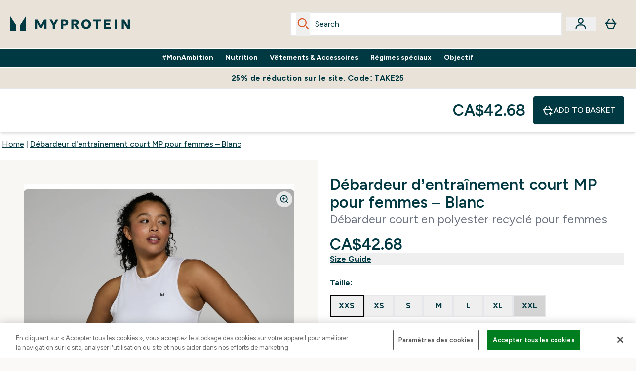

--- FILE ---
content_type: text/html
request_url: https://fr-ca.myprotein.com/fragments/productGalleryFragment
body_size: -945
content:
<figure class="carouselImages min-w-[250px] lg:min-w-full mr-1 "> <picture class="flex lg:w-full">   <img src="https://fr-ca.myprotein.com/images?url=https://static.thcdn.com/productimg/original/14871129-6655136758534154.jpg&format=webp&auto=avif&crop=1100,1200,smart" alt="Débardeur d’entraînement court MP pour femmes – Blanc - XXS Image 2" loading="eager" width="1100" height="1200" class="snap-center w-full scroll-smooth h-full object-top rounded-lg false object-cover mx-auto" decoding="auto" fetchpriority="auto">  </picture>  </figure><script type="module">class t extends HTMLElement{observer;video;constructor(){super(),this.video=this.querySelector("video"),this.observer=new IntersectionObserver(e=>{e[0].isIntersecting&&this.handleVideoAutoplay()},{threshold:.25})}connectedCallback(){this.video&&this.observer.observe(this)}disconnectedCallback(){this.observer.disconnect()}handleVideoAutoplay(){this.video&&(this.video.setAttribute("autoplay",""),this.video.setAttribute("playsinline",""),this.video.play().catch(e=>{console.warn("Autoplay failed:",e)}),this.observer.unobserve(this))}}!customElements.get("gif-banner")&&customElements.define("gif-banner",t);</script><figure class="carouselImages min-w-[250px] lg:min-w-full mr-1 "> <picture class="flex lg:w-full">   <img src="https://fr-ca.myprotein.com/images?url=https://static.thcdn.com/productimg/original/14871129-8825136758553462.jpg&format=webp&auto=avif&crop=1100,1200,smart" alt="Débardeur d’entraînement court MP pour femmes – Blanc - XXS Image 3" loading="eager" width="1100" height="1200" class="snap-center w-full scroll-smooth h-full object-top rounded-lg false object-cover mx-auto" decoding="auto" fetchpriority="auto">  </picture>  </figure><figure class="carouselImages min-w-[250px] lg:min-w-full mr-1 "> <picture class="flex lg:w-full">   <img src="https://fr-ca.myprotein.com/images?url=https://static.thcdn.com/productimg/original/14871129-1915136758569161.jpg&format=webp&auto=avif&crop=1100,1200,smart" alt="Débardeur d’entraînement court MP pour femmes – Blanc - XXS Image 4" loading="eager" width="1100" height="1200" class="snap-center w-full scroll-smooth h-full object-top rounded-lg false object-cover mx-auto" decoding="auto" fetchpriority="auto">  </picture>  </figure>

--- FILE ---
content_type: text/html
request_url: https://fr-ca.myprotein.com/fragments/productThumbnailFragment
body_size: -764
content:
<li class="h-[104px] align-bottom"><button class="product-thumbnail product-thumbnail border-transparent border-solid border-[1px] rounded-sm" aria-label="Open image 2"><figure class="pointer-events-none thumbnail-image p-px"> <picture>   <img src="https://fr-ca.myprotein.com/images?url=https://static.thcdn.com/productimg/original/14871129-6655136758534154.jpg&format=webp&auto=avif&width=100&height=100&fit=cover" alt="Débardeur d’entraînement court MP pour femmes – Blanc - XXS - Image 2" loading="lazy" width="100" height="100" class="max-w-none cursor-pointer rounded-sm object-cover mx-auto" decoding="auto" fetchpriority="auto">  </picture>  </figure><script type="module">class t extends HTMLElement{observer;video;constructor(){super(),this.video=this.querySelector("video"),this.observer=new IntersectionObserver(e=>{e[0].isIntersecting&&this.handleVideoAutoplay()},{threshold:.25})}connectedCallback(){this.video&&this.observer.observe(this)}disconnectedCallback(){this.observer.disconnect()}handleVideoAutoplay(){this.video&&(this.video.setAttribute("autoplay",""),this.video.setAttribute("playsinline",""),this.video.play().catch(e=>{console.warn("Autoplay failed:",e)}),this.observer.unobserve(this))}}!customElements.get("gif-banner")&&customElements.define("gif-banner",t);</script></button></li><li class="h-[104px] align-bottom"><button class="product-thumbnail product-thumbnail border-transparent border-solid border-[1px] rounded-sm" aria-label="Open image 3"><figure class="pointer-events-none thumbnail-image p-px"> <picture>   <img src="https://fr-ca.myprotein.com/images?url=https://static.thcdn.com/productimg/original/14871129-8825136758553462.jpg&format=webp&auto=avif&width=100&height=100&fit=cover" alt="Débardeur d’entraînement court MP pour femmes – Blanc - XXS - Image 3" loading="lazy" width="100" height="100" class="max-w-none cursor-pointer rounded-sm object-cover mx-auto" decoding="auto" fetchpriority="auto">  </picture>  </figure></button></li><li class="h-[104px] align-bottom"><button class="product-thumbnail product-thumbnail border-transparent border-solid border-[1px] rounded-sm" aria-label="Open image 4"><figure class="pointer-events-none thumbnail-image p-px"> <picture>   <img src="https://fr-ca.myprotein.com/images?url=https://static.thcdn.com/productimg/original/14871129-1915136758569161.jpg&format=webp&auto=avif&width=100&height=100&fit=cover" alt="Débardeur d’entraînement court MP pour femmes – Blanc - XXS - Image 4" loading="lazy" width="100" height="100" class="max-w-none cursor-pointer rounded-sm object-cover mx-auto" decoding="auto" fetchpriority="auto">  </picture>  </figure></button></li>

--- FILE ---
content_type: text/plain;charset=UTF-8
request_url: https://fr-ca.myprotein.com/api/operation/ProductVariants/
body_size: -898
content:
{"data":{"product":{"sku":14871129,"variants":[{"title":"Débardeur d’entraînement court MP pour femmes – Noir - XXS","sku":14871122,"inStock":true,"maxPerOrder":null,"preorderReleaseDate":"2023-04-04","images":[],"product":{"images":[{"original":"https://static.thcdn.com/productimg/original/14871121-1915130704058771.jpg","altText":null},{"original":"https://static.thcdn.com/productimg/original/14871121-7335130704081457.jpg","altText":null},{"original":"https://static.thcdn.com/productimg/original/14871121-2455130704107200.jpg","altText":null},{"original":"https://static.thcdn.com/productimg/original/14871121-6275130705011121.jpg","altText":null}],"sku":14871121},"choices":[{"optionKey":"Size","key":"XXS","colour":null,"title":"XXS"},{"optionKey":"Colour","key":"Black","colour":"#2D2C2F","title":"Noir"}],"price":{"price":{"currency":"CAD","amount":"42.68","displayValue":"CA$42.68"},"rrp":{"currency":"CAD","amount":"42.68","displayValue":"CA$42.68"}},"content":[{"key":"range","value":{"__typename":"ProductContentStringListValue","stringListValue":["Clothing"]}},{"key":"brand","value":{"__typename":"ProductContentStringListValue","stringListValue":["MP"]}}]},{"title":"Débardeur d’entraînement court MP pour femmes – Noir - XS","sku":14871123,"inStock":true,"maxPerOrder":null,"preorderReleaseDate":"2023-04-04","images":[],"product":{"images":[{"original":"https://static.thcdn.com/productimg/original/14871121-1915130704058771.jpg","altText":null},{"original":"https://static.thcdn.com/productimg/original/14871121-7335130704081457.jpg","altText":null},{"original":"https://static.thcdn.com/productimg/original/14871121-2455130704107200.jpg","altText":null},{"original":"https://static.thcdn.com/productimg/original/14871121-6275130705011121.jpg","altText":null}],"sku":14871121},"choices":[{"optionKey":"Size","key":"XS","colour":null,"title":"XS"},{"optionKey":"Colour","key":"Black","colour":"#2D2C2F","title":"Noir"}],"price":{"price":{"currency":"CAD","amount":"42.68","displayValue":"CA$42.68"},"rrp":{"currency":"CAD","amount":"42.68","displayValue":"CA$42.68"}},"content":[{"key":"range","value":{"__typename":"ProductContentStringListValue","stringListValue":["Clothing"]}},{"key":"brand","value":{"__typename":"ProductContentStringListValue","stringListValue":["MP"]}}]},{"title":"Débardeur d’entraînement court MP pour femmes – Noir - S","sku":14871124,"inStock":true,"maxPerOrder":null,"preorderReleaseDate":"2023-04-04","images":[],"product":{"images":[{"original":"https://static.thcdn.com/productimg/original/14871121-1915130704058771.jpg","altText":null},{"original":"https://static.thcdn.com/productimg/original/14871121-7335130704081457.jpg","altText":null},{"original":"https://static.thcdn.com/productimg/original/14871121-2455130704107200.jpg","altText":null},{"original":"https://static.thcdn.com/productimg/original/14871121-6275130705011121.jpg","altText":null}],"sku":14871121},"choices":[{"optionKey":"Size","key":"S","colour":null,"title":"S"},{"optionKey":"Colour","key":"Black","colour":"#2D2C2F","title":"Noir"}],"price":{"price":{"currency":"CAD","amount":"42.68","displayValue":"CA$42.68"},"rrp":{"currency":"CAD","amount":"42.68","displayValue":"CA$42.68"}},"content":[{"key":"range","value":{"__typename":"ProductContentStringListValue","stringListValue":["Clothing"]}},{"key":"brand","value":{"__typename":"ProductContentStringListValue","stringListValue":["MP"]}}]},{"title":"Débardeur d’entraînement court MP pour femmes – Noir - M","sku":14871125,"inStock":true,"maxPerOrder":null,"preorderReleaseDate":"2023-04-04","images":[],"product":{"images":[{"original":"https://static.thcdn.com/productimg/original/14871121-1915130704058771.jpg","altText":null},{"original":"https://static.thcdn.com/productimg/original/14871121-7335130704081457.jpg","altText":null},{"original":"https://static.thcdn.com/productimg/original/14871121-2455130704107200.jpg","altText":null},{"original":"https://static.thcdn.com/productimg/original/14871121-6275130705011121.jpg","altText":null}],"sku":14871121},"choices":[{"optionKey":"Size","key":"M","colour":null,"title":"M"},{"optionKey":"Colour","key":"Black","colour":"#2D2C2F","title":"Noir"}],"price":{"price":{"currency":"CAD","amount":"42.68","displayValue":"CA$42.68"},"rrp":{"currency":"CAD","amount":"42.68","displayValue":"CA$42.68"}},"content":[{"key":"range","value":{"__typename":"ProductContentStringListValue","stringListValue":["Clothing"]}},{"key":"brand","value":{"__typename":"ProductContentStringListValue","stringListValue":["MP"]}}]},{"title":"Débardeur d’entraînement court MP pour femmes – Noir - L","sku":14871126,"inStock":true,"maxPerOrder":null,"preorderReleaseDate":"2023-04-04","images":[],"product":{"images":[{"original":"https://static.thcdn.com/productimg/original/14871121-1915130704058771.jpg","altText":null},{"original":"https://static.thcdn.com/productimg/original/14871121-7335130704081457.jpg","altText":null},{"original":"https://static.thcdn.com/productimg/original/14871121-2455130704107200.jpg","altText":null},{"original":"https://static.thcdn.com/productimg/original/14871121-6275130705011121.jpg","altText":null}],"sku":14871121},"choices":[{"optionKey":"Size","key":"L","colour":null,"title":"L"},{"optionKey":"Colour","key":"Black","colour":"#2D2C2F","title":"Noir"}],"price":{"price":{"currency":"CAD","amount":"42.68","displayValue":"CA$42.68"},"rrp":{"currency":"CAD","amount":"42.68","displayValue":"CA$42.68"}},"content":[{"key":"range","value":{"__typename":"ProductContentStringListValue","stringListValue":["Clothing"]}},{"key":"brand","value":{"__typename":"ProductContentStringListValue","stringListValue":["MP"]}}]},{"title":"Débardeur d’entraînement court MP pour femmes – Noir - XL","sku":14871127,"inStock":true,"maxPerOrder":null,"preorderReleaseDate":"2023-04-04","images":[],"product":{"images":[{"original":"https://static.thcdn.com/productimg/original/14871121-1915130704058771.jpg","altText":null},{"original":"https://static.thcdn.com/productimg/original/14871121-7335130704081457.jpg","altText":null},{"original":"https://static.thcdn.com/productimg/original/14871121-2455130704107200.jpg","altText":null},{"original":"https://static.thcdn.com/productimg/original/14871121-6275130705011121.jpg","altText":null}],"sku":14871121},"choices":[{"optionKey":"Size","key":"XL","colour":null,"title":"XL"},{"optionKey":"Colour","key":"Black","colour":"#2D2C2F","title":"Noir"}],"price":{"price":{"currency":"CAD","amount":"42.68","displayValue":"CA$42.68"},"rrp":{"currency":"CAD","amount":"42.68","displayValue":"CA$42.68"}},"content":[{"key":"range","value":{"__typename":"ProductContentStringListValue","stringListValue":["Clothing"]}},{"key":"brand","value":{"__typename":"ProductContentStringListValue","stringListValue":["MP"]}}]},{"title":"Débardeur d’entraînement court MP pour femmes – Noir - XXL","sku":14871128,"inStock":true,"maxPerOrder":null,"preorderReleaseDate":"2023-04-04","images":[],"product":{"images":[{"original":"https://static.thcdn.com/productimg/original/14871121-1915130704058771.jpg","altText":null},{"original":"https://static.thcdn.com/productimg/original/14871121-7335130704081457.jpg","altText":null},{"original":"https://static.thcdn.com/productimg/original/14871121-2455130704107200.jpg","altText":null},{"original":"https://static.thcdn.com/productimg/original/14871121-6275130705011121.jpg","altText":null}],"sku":14871121},"choices":[{"optionKey":"Size","key":"XXL","colour":null,"title":"XXL"},{"optionKey":"Colour","key":"Black","colour":"#2D2C2F","title":"Noir"}],"price":{"price":{"currency":"CAD","amount":"42.68","displayValue":"CA$42.68"},"rrp":{"currency":"CAD","amount":"42.68","displayValue":"CA$42.68"}},"content":[{"key":"range","value":{"__typename":"ProductContentStringListValue","stringListValue":["Clothing"]}},{"key":"brand","value":{"__typename":"ProductContentStringListValue","stringListValue":["MP"]}}]},{"title":"Débardeur d’entraînement court MP pour femmes – Blanc - XXS","sku":14871130,"inStock":true,"maxPerOrder":null,"preorderReleaseDate":"2023-04-04","images":[],"product":{"images":[{"original":"https://static.thcdn.com/productimg/original/14871129-1275136758511165.jpg","altText":null},{"original":"https://static.thcdn.com/productimg/original/14871129-6655136758534154.jpg","altText":null},{"original":"https://static.thcdn.com/productimg/original/14871129-8825136758553462.jpg","altText":null},{"original":"https://static.thcdn.com/productimg/original/14871129-1915136758569161.jpg","altText":null}],"sku":14871129},"choices":[{"optionKey":"Size","key":"XXS","colour":null,"title":"XXS"},{"optionKey":"Colour","key":"White","colour":"#F1F2F1","title":"Blanc"}],"price":{"price":{"currency":"CAD","amount":"42.68","displayValue":"CA$42.68"},"rrp":{"currency":"CAD","amount":"42.68","displayValue":"CA$42.68"}},"content":[{"key":"range","value":{"__typename":"ProductContentStringListValue","stringListValue":["Clothing"]}},{"key":"brand","value":{"__typename":"ProductContentStringListValue","stringListValue":["MP"]}}]},{"title":"Débardeur d’entraînement court MP pour femmes – Blanc - XS","sku":14871131,"inStock":true,"maxPerOrder":null,"preorderReleaseDate":"2023-04-04","images":[],"product":{"images":[{"original":"https://static.thcdn.com/productimg/original/14871129-1275136758511165.jpg","altText":null},{"original":"https://static.thcdn.com/productimg/original/14871129-6655136758534154.jpg","altText":null},{"original":"https://static.thcdn.com/productimg/original/14871129-8825136758553462.jpg","altText":null},{"original":"https://static.thcdn.com/productimg/original/14871129-1915136758569161.jpg","altText":null}],"sku":14871129},"choices":[{"optionKey":"Size","key":"XS","colour":null,"title":"XS"},{"optionKey":"Colour","key":"White","colour":"#F1F2F1","title":"Blanc"}],"price":{"price":{"currency":"CAD","amount":"42.68","displayValue":"CA$42.68"},"rrp":{"currency":"CAD","amount":"42.68","displayValue":"CA$42.68"}},"content":[{"key":"range","value":{"__typename":"ProductContentStringListValue","stringListValue":["Clothing"]}},{"key":"brand","value":{"__typename":"ProductContentStringListValue","stringListValue":["MP"]}}]},{"title":"Débardeur d’entraînement court MP pour femmes – Blanc - S","sku":14871132,"inStock":true,"maxPerOrder":null,"preorderReleaseDate":"2023-04-04","images":[],"product":{"images":[{"original":"https://static.thcdn.com/productimg/original/14871129-1275136758511165.jpg","altText":null},{"original":"https://static.thcdn.com/productimg/original/14871129-6655136758534154.jpg","altText":null},{"original":"https://static.thcdn.com/productimg/original/14871129-8825136758553462.jpg","altText":null},{"original":"https://static.thcdn.com/productimg/original/14871129-1915136758569161.jpg","altText":null}],"sku":14871129},"choices":[{"optionKey":"Size","key":"S","colour":null,"title":"S"},{"optionKey":"Colour","key":"White","colour":"#F1F2F1","title":"Blanc"}],"price":{"price":{"currency":"CAD","amount":"42.68","displayValue":"CA$42.68"},"rrp":{"currency":"CAD","amount":"42.68","displayValue":"CA$42.68"}},"content":[{"key":"range","value":{"__typename":"ProductContentStringListValue","stringListValue":["Clothing"]}},{"key":"brand","value":{"__typename":"ProductContentStringListValue","stringListValue":["MP"]}}]},{"title":"Débardeur d’entraînement court MP pour femmes – Blanc - M","sku":14871133,"inStock":true,"maxPerOrder":null,"preorderReleaseDate":"2023-04-04","images":[],"product":{"images":[{"original":"https://static.thcdn.com/productimg/original/14871129-1275136758511165.jpg","altText":null},{"original":"https://static.thcdn.com/productimg/original/14871129-6655136758534154.jpg","altText":null},{"original":"https://static.thcdn.com/productimg/original/14871129-8825136758553462.jpg","altText":null},{"original":"https://static.thcdn.com/productimg/original/14871129-1915136758569161.jpg","altText":null}],"sku":14871129},"choices":[{"optionKey":"Size","key":"M","colour":null,"title":"M"},{"optionKey":"Colour","key":"White","colour":"#F1F2F1","title":"Blanc"}],"price":{"price":{"currency":"CAD","amount":"42.68","displayValue":"CA$42.68"},"rrp":{"currency":"CAD","amount":"42.68","displayValue":"CA$42.68"}},"content":[{"key":"range","value":{"__typename":"ProductContentStringListValue","stringListValue":["Clothing"]}},{"key":"brand","value":{"__typename":"ProductContentStringListValue","stringListValue":["MP"]}}]},{"title":"Débardeur d’entraînement court MP pour femmes – Blanc - L","sku":14871134,"inStock":true,"maxPerOrder":null,"preorderReleaseDate":"2023-04-04","images":[],"product":{"images":[{"original":"https://static.thcdn.com/productimg/original/14871129-1275136758511165.jpg","altText":null},{"original":"https://static.thcdn.com/productimg/original/14871129-6655136758534154.jpg","altText":null},{"original":"https://static.thcdn.com/productimg/original/14871129-8825136758553462.jpg","altText":null},{"original":"https://static.thcdn.com/productimg/original/14871129-1915136758569161.jpg","altText":null}],"sku":14871129},"choices":[{"optionKey":"Size","key":"L","colour":null,"title":"L"},{"optionKey":"Colour","key":"White","colour":"#F1F2F1","title":"Blanc"}],"price":{"price":{"currency":"CAD","amount":"42.68","displayValue":"CA$42.68"},"rrp":{"currency":"CAD","amount":"42.68","displayValue":"CA$42.68"}},"content":[{"key":"range","value":{"__typename":"ProductContentStringListValue","stringListValue":["Clothing"]}},{"key":"brand","value":{"__typename":"ProductContentStringListValue","stringListValue":["MP"]}}]},{"title":"Débardeur d’entraînement court MP pour femmes – Blanc - XL","sku":14871135,"inStock":true,"maxPerOrder":null,"preorderReleaseDate":"2023-04-04","images":[],"product":{"images":[{"original":"https://static.thcdn.com/productimg/original/14871129-1275136758511165.jpg","altText":null},{"original":"https://static.thcdn.com/productimg/original/14871129-6655136758534154.jpg","altText":null},{"original":"https://static.thcdn.com/productimg/original/14871129-8825136758553462.jpg","altText":null},{"original":"https://static.thcdn.com/productimg/original/14871129-1915136758569161.jpg","altText":null}],"sku":14871129},"choices":[{"optionKey":"Size","key":"XL","colour":null,"title":"XL"},{"optionKey":"Colour","key":"White","colour":"#F1F2F1","title":"Blanc"}],"price":{"price":{"currency":"CAD","amount":"42.68","displayValue":"CA$42.68"},"rrp":{"currency":"CAD","amount":"42.68","displayValue":"CA$42.68"}},"content":[{"key":"range","value":{"__typename":"ProductContentStringListValue","stringListValue":["Clothing"]}},{"key":"brand","value":{"__typename":"ProductContentStringListValue","stringListValue":["MP"]}}]},{"title":"Débardeur d’entraînement court MP pour femmes – Blanc - XXL","sku":14871136,"inStock":false,"maxPerOrder":null,"preorderReleaseDate":"2023-04-04","images":[],"product":{"images":[{"original":"https://static.thcdn.com/productimg/original/14871129-1275136758511165.jpg","altText":null},{"original":"https://static.thcdn.com/productimg/original/14871129-6655136758534154.jpg","altText":null},{"original":"https://static.thcdn.com/productimg/original/14871129-8825136758553462.jpg","altText":null},{"original":"https://static.thcdn.com/productimg/original/14871129-1915136758569161.jpg","altText":null}],"sku":14871129},"choices":[{"optionKey":"Size","key":"XXL","colour":null,"title":"XXL"},{"optionKey":"Colour","key":"White","colour":"#F1F2F1","title":"Blanc"}],"price":{"price":{"currency":"CAD","amount":"42.68","displayValue":"CA$42.68"},"rrp":{"currency":"CAD","amount":"42.68","displayValue":"CA$42.68"}},"content":[{"key":"range","value":{"__typename":"ProductContentStringListValue","stringListValue":["Clothing"]}},{"key":"brand","value":{"__typename":"ProductContentStringListValue","stringListValue":["MP"]}}]}]}},"extensions":{"ray":"9WSZO_O7EfCWHi0Cw5GUiw","server":"PRODUCTION-W-PGHKF","flags":[],"experiments":{},"rateLimitersFiring":[{"captchaBypassAvailable":[{"type":"V2_VISIBLE","siteKey":"6Lcs1QYUAAAAAJS_m-vZsQCSv6lnqOxXUh_7BnZ1"},{"type":"V2_INVISIBLE","siteKey":"6Lf4fiMUAAAAAGRkNt_wJnf79ra2LSdFBlTL-Wcf"}],"rateLimitingBucket":"MARKETING_MATERIAL_SIGN_UP"},{"captchaBypassAvailable":[{"type":"V2_VISIBLE","siteKey":"6Lcs1QYUAAAAAJS_m-vZsQCSv6lnqOxXUh_7BnZ1"},{"type":"V2_INVISIBLE","siteKey":"6Lf4fiMUAAAAAGRkNt_wJnf79ra2LSdFBlTL-Wcf"}],"rateLimitingBucket":"REFERRAL_EMAIL"}],"surrogateControl":{"noStore":true,"maxAge":null,"swr":null,"sie":null,"scope":null}}}